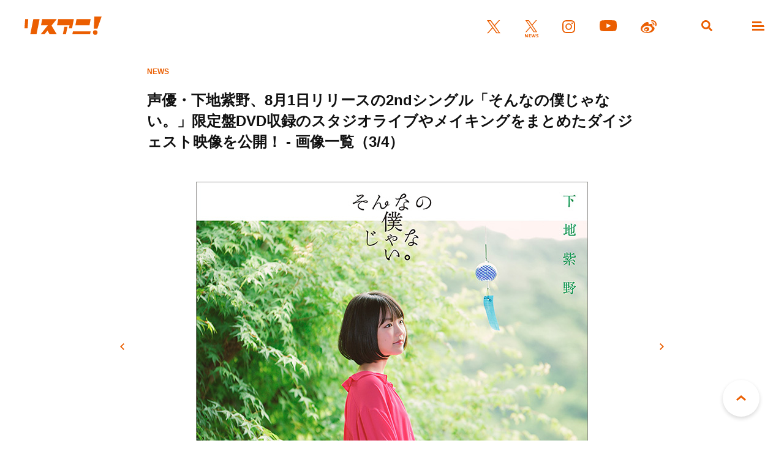

--- FILE ---
content_type: image/svg+xml
request_url: https://www.lisani.jp/admin/wp-content/themes/lisani/assets/images/icon-twitter-orange.svg
body_size: 178
content:
<svg xmlns="http://www.w3.org/2000/svg" width="24" height="24.53" viewBox="0 0 24 24.53">
	<path class="cls-1" d="m14.28,10.39L23.22,0h-2.12l-7.76,9.02L7.15,0H0l9.37,13.64L0,24.53h2.12l8.19-9.52,6.54,9.52h7.15l-9.72-14.14h0Zm-2.9,3.37l-.95-1.36L2.88,1.59h3.25l6.1,8.72.95,1.36,7.92,11.33h-3.25l-6.47-9.25h0Z" fill="#eb5e01" />
</svg>

--- FILE ---
content_type: image/svg+xml
request_url: https://www.lisani.jp/admin/wp-content/themes/lisani/assets/images/icon-next-orange.svg
body_size: 121
content:
<svg xmlns="http://www.w3.org/2000/svg" width="11.182" height="18.121" viewBox="0 0 11.182 18.121">
  <path id="パス_45" data-name="パス 45" d="M-15030.128-11398.29l8,8-8,8" transform="translate(15031.188 11399.351)" fill="none" stroke="#eb5e01" stroke-width="3"/>
</svg>


--- FILE ---
content_type: text/javascript; charset=UTF-8
request_url: https://click.speee-ad.jp/v1/recwid?url=https%3A%2F%2Fwww.lisani.jp%2F0000109042%2F1807121528-mk-003%2F&ft=1&placement_id=7930&placement_code=1-lisani_pc&v=4.3.0&device=1&os=2&ref=&cb_name=uzWidgetCallback0&sess_id=687076f3-6787-6774-c469-e8f5db511eed&ext=&cb=1768550679715
body_size: 117
content:
uzWidgetCallback0({"uuid":"826104fd-7041-4d79-9242-964305057dbe","opt_out":false})
